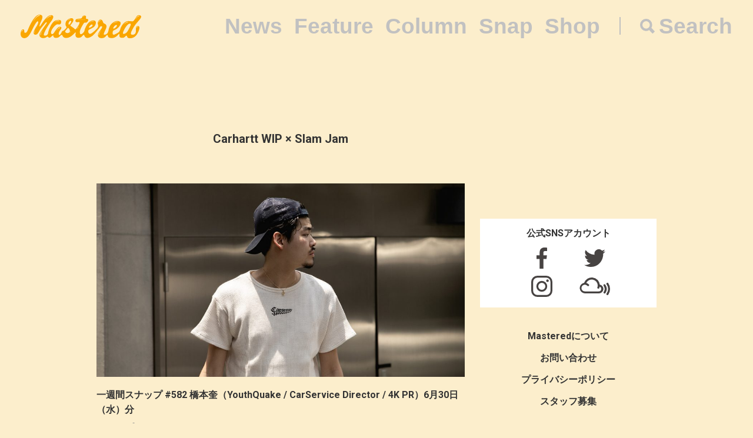

--- FILE ---
content_type: text/css
request_url: https://mastered.jp/wp-content/themes/mastered/style.css?ver=4.9.26
body_size: 1135
content:
/*
Theme Name: Mastered 2021
Theme URI:
Author: FiNGAHOLiC, Green Ghost
Author URI: https://green-ghost.com/
Description: WordPress Theme for mastered.jp
Version: 1.1
License:
License URI:
Tags:
Text Domain:
*/

.pc_display { display: block !important; }
.sp_display { display: none !important; }

@media only screen and (max-width: 767px) {
.pc_display { display: none !important; }
.sp_display { display: block !important; }
}
/* talk */
.talk {
  margin: 32px 0;
}

.talk .talk-ItemList {
  margin-top: 32px;
}

.talk .talk-ItemList .talk-balloonWrapper {
  display: -webkit-box;
  display: -ms-flexbox;
  display: flex;
}

.talk .talk-ItemList .talk-balloonWrapper.right {
  -webkit-box-orient: horizontal;
  -webkit-box-direction: reverse;
  -ms-flex-direction: row-reverse;
  flex-direction: row-reverse;
}

.talk-icon {
  flex: 0 0 50px;
}

.talk-icon img {
  width: 50px;
  height: auto;
  border-radius: 50%;
}

.talk .talk-ItemList .talk-balloonWrapper .talk-textContentsWrapper {
  margin-left: 12px;
}

.talk-balloonWrapper.right .talk-textContentsWrapper {
  margin-right: 12px;
}

.talk-balloonWrapper.left .talk-name {
  text-align: left;
  font-size: 14px;
  line-height: 1.33;
}

.talk-balloonWrapper.right .talk-name {
  text-align: right;
  font-size: 14px;
  line-height: 1.33;
}

.talk-fw-b {
  font-weight: 700;
}

.talk-comment {
  display: inline-block;
  position: relative;
  margin: 10px 10px 0 0;
  padding: 20px;
  border-radius: 12px;
  background: #f5f5f5;
  font-size: 15px;
}

.talk-balloonWrapper.left .talk-comment:after {
  content: "";
  display: inline-block;
  position: absolute;
  top: 0;
  left: -19px;
  border: 8px solid transparent;
  border-right: 18px solid #f5f5f5;
  -ms-transform: rotate(35deg);
  -webkit-transform: rotate(35deg);
  transform: rotate(35deg);
}

.talk-ItemList .talk-balloonWrapper.right .talk-comment:after {
  content: "";
  position: absolute;
  top: 0;
  right: -19px;
  border: 8px solid transparent;
  border-left: 18px solid #f5f5f5;
  -ms-transform: rotate(-35deg);
  -webkit-transform: rotate(-35deg);
  transform: rotate(-35deg);
}

.talk-ItemList .talk-textContentsWrapper .talk-comment .talk-textItem {
  font-size: 16px;
  word-wrap: break-word;
  word-break: break-word;
}

.talk-ItemList .talk-textContentsWrapper .talk-comment .talk-td_weight {
  font-weight: 700;
}

.talk-ItemList .talk-textContentsWrapper .talk-comment .talk-td-color {
  background: -webkit-gradient(linear, left top, left bottom, color-stop(80%, transparent), color-stop(0, #f8e81c));
  background: linear-gradient(transparent 80%, #f8e81c 0);
  font-weight: 700;
}

/* square */

.talk-icon-sq {
  display:-webkit-box;
  display:-ms-flexbox;
  display:flex;
  -webkit-box-align: center;
  -ms-flex-align: center;
  align-items: center;
  text-align: center;
  flex: 0 0 70px;
}

.talk-icon-sq img {
  width: 70px;
  height: auto;
  border-radius: 10%;
  margin-bottom: 30px;
}

.talk-comment-sq {
  display: inline-block;
  position: relative;
  margin: 10px 10px 0 0;
  padding: 20px;
  border-radius: 12px;
  background: #f5f5f5;
  font-size: 15px;
}

.talk-balloonWrapper.left .talk-comment-sq {
  position: relative;
  display: inline-block;
  margin: 1.5em 0 1.5em 15px;
  padding: 7px 10px;
  min-width: 120px;
  max-width: 100%;
  color: #555;
  font-size: 16px;
  background: #FFF;
  border: 3px solid #eee;
  box-sizing: border-box;
}

.talk-balloonWrapper.left .talk-comment-sq:before {
  content: "";
  position: absolute;
  top: 50%;
  left: -24px;
  margin-top: -12px;
  border: 12px solid transparent;
  border-right: 12px solid #FFF;
  z-index: 2;
}

.talk-balloonWrapper.left .talk-comment-sq:after {
  content: "";
  position: absolute;
  top: 50%;
  left: -30px;
  margin-top: -14px;
  border: 14px solid transparent;
  border-right: 14px solid #eee;
  z-index: 1;
}

.talk-balloonWrapper.right .talk-comment-sq {
  position: relative;
  display: inline-block;
  margin: 1.5em 15px 1.5em 0;
  padding: 7px 10px;
  min-width: 120px;
  max-width: 100%;
  color: #555;
  font-size: 16px;
  background: #FFF;
  border: solid 3px #eee;
  box-sizing: border-box;
}

.talk-balloonWrapper.right .talk-comment-sq:before {
  content: "";
  position: absolute;
  top: 50%;
  right: -24px;
  margin-top: -12px;
  border: 12px solid transparent;
  border-left: 12px solid #FFF;
  z-index: 2;
}

.talk-balloonWrapper.right .talk-comment-sq:after {
  content: "";
  position: absolute;
  top: 50%;
  right: -30px;
  margin-top: -14px;
  border: 14px solid transparent;
  border-left: 14px solid #eee;
  z-index: 1;
}

.talk-ItemList .talk-textContentsWrapper .talk-comment-sq .talk-textItem {
  font-size: 16px;
  word-wrap: break-word;
  word-break: break-word;
}

.talk-textContentsWrapper .talk-comment-sq .talk-td_weight {
  font-weight: 700;
}

.talk-textContentsWrapper .talk-comment-sq .talk-td-color {
  background: -webkit-gradient(linear, left top, left bottom, color-stop(80%, transparent), color-stop(0, #f8e81c));
  background: linear-gradient(transparent 80%, #f8e81c 0);
  font-weight: 700;
}

@media (min-width: 768px) {
  .talk {
    margin: 32px 20px;
  }

  .talk-ItemList .talk-textContentsWrapper .talk-comment .talk-textItem {
    font-size: 18px;
  }

  .talk-ItemList .talk-textContentsWrapper .talk-comment-sq .talk-textItem {
    font-size: 18px;
  }
}

/* // talk */


--- FILE ---
content_type: application/javascript; charset=utf-8
request_url: https://mastered.jp/wp-content/plugins/contact-form-7/includes/js/scripts.js?ver=4.8-dev
body_size: 1873
content:
(function ($) {

  'use strict';

  if (typeof _wpcf7 === 'undefined' || _wpcf7 === null) {
    return;
  }

  _wpcf7 = $.extend({
    inputs: []
  }, _wpcf7);

  window.mastered = window.mastered || {};

  $(function () {

    window.mastered.getContactFormElement = function (isFirst) {
      var $form = $('div.wpcf7 > form');

      if (!isFirst) {
        _wpcf7.clearResponse($form);
      }

      var postId = $form.find('input[name="_wpcf7"]').val();
      if (!$.isNumeric(postId)) {
        return;
      }

      $form.off('submit.contactform').on('submit.contactform', function (event) {
        if (typeof window.FormData !== 'function') {
          return;
        }

        var formData = new FormData(this);

        _wpcf7.clearResponse($form);

        $form.find('[aria-invalid]').attr('aria-invalid', 'false');
        $form.find('.ajax-loader').addClass('is-active');

        $.ajax({
          type: 'POST',
          url: _wpcf7.apiSettings.root +
          'contact-form-7/v1/contact-forms/' + postId + '/feedback',
          data: formData,
          dataType: 'json',
          processData: false,
          contentType: false
        }).done(function (data, status, xhr) {
          _wpcf7.ajaxSuccess(data, status, xhr, $form);
        }).fail(function (xhr, status, error) {
          // error
        });

        event.preventDefault();
      });

      $form.find('.wpcf7-submit').after('<span class="ajax-loader"></span>');

      _wpcf7.toggleSubmit($form);
    };

    window.mastered.getContactFormElement(true);

  });

  _wpcf7.ajaxSuccess = function (data, status, xhr, $form) {
    var detail = {
      id: $(data.into).attr('id'),
      status: data.status,
      inputs: []
    };

    $.each($form.serializeArray(), function (i, field) {
      if ('_wpcf7' == field.name) {
        detail.contactFormId = field.value;
      } else if ('_wpcf7_version' == field.name) {
        detail.pluginVersion = field.value;
      } else if ('_wpcf7_locale' == field.name) {
        detail.contactFormLocale = field.value;
      } else if ('_wpcf7_unit_tag' == field.name) {
        detail.unitTag = field.value;
      } else if ('_wpcf7_container_post' == field.name) {
        detail.containerPostId = field.value;
      } else if (field.name.match(/^_/)) {
        // do nothing
      } else {
        detail.inputs.push(field);
      }
    });

    _wpcf7.clearResponse($form);

    var $responseOutput = $form.find('.js-form-response');
    var $responseOutputMessage = $responseOutput.find('.js-form-response__message');

    $form.removeClass('invalid spam sent failed');

    switch (data.status) {
      case 'validation_failed':
        $.each(data.invalidFields, function (i, n) {
          _wpcf7.notValidTip($(n.into, $form), n.message);
          $form.find(n.into).find('[aria-invalid]').attr('aria-invalid', 'true');
        });

        $responseOutputMessage.addClass('u-cl--red');

        $form.addClass('invalid');

        _wpcf7.triggerEvent(data.into, 'invalid', detail);

        break;
      case 'mail_sent':
        $responseOutputMessage.addClass('u-cl--brand-primary');

        $form.addClass('sent');

        if (data.onSentOk) {
          $.each(data.onSentOk, function (i, n) {
            eval(n)
          });
        }

        _wpcf7.triggerEvent(data.into, 'mailsent', detail);

        break;
      case 'mail_failed':
      default:
        $responseOutputMessage.addClass('u-cl--red');

        $form.addClass('failed');

        _wpcf7.triggerEvent(data.into, 'mailfailed', detail);
    }

    if (data.onSubmit) {
      $.each(data.onSubmit, function (i, n) {
        eval(n)
      });
    }

    // 追従ナビ位置をアップデート
    if (window.mastered && window.mastered.onResize) {
      window.mastered.onResize();
    }

    _wpcf7.triggerEvent(data.into, 'submit', detail);

    if ('mail_sent' == data.status) {
      $form.each(function () {
        this.reset();
      });
    }

    $responseOutputMessage.append(data.message);
    $responseOutput.show();
    $responseOutput.attr('role', 'alert');
  };

  _wpcf7.triggerEvent = function (target, name, detail) {
    var $target = $(target);

    /* DOM event */
    var event = new CustomEvent('wpcf7' + name, {
      bubbles: true,
      detail: detail
    });

    $target.get(0).dispatchEvent(event);

    /* jQuery event */
    $target.trigger('wpcf7:' + name, detail);
    $target.trigger(name + '.wpcf7', detail); // deprecated
  };

  _wpcf7.toggleSubmit = function ($form) {
    var $submit = $form.find('input:submit');

    if (!$submit.length) {
      return;
    }

    $submit.removeAttr('disabled');
  };

  _wpcf7.notValidTip = function (target, message) {
    var $target = $(target);
    var $parent = $target.closest('.c-form__item');

    $parent.find('.c-form__item__parts.error').remove();
    $parent.append('<div class="c-form__item__parts error"><p class="c-p u-cl--red">' + message + '</p></div>');
  };

  _wpcf7.clearResponse = function ($form) {
    var $responseOutput = $form.find('.js-form-response');
    var $responseOutputMessage = $responseOutput.find('.js-form-response__message');

    $responseOutput.hide().removeAttr('role');
    $responseOutputMessage.empty();

    var wpcf7Classes = [
      'u-cl--brand-primary',
      'u-cl--red'
    ];

    $responseOutputMessage.removeClass(wpcf7Classes.join(' '));

    $form.find('.c-form__item__parts.error').remove();
    $form.find('.ajax-loader').removeClass('is-active');
  };
})(jQuery);

/*
 * Polyfill for Internet Explorer
 * See https://developer.mozilla.org/en-US/docs/Web/API/CustomEvent/CustomEvent
 */
(function () {
  if (typeof window.CustomEvent === "function") return false;
  function CustomEvent(event, params) {
    params = params || {bubbles: false, cancelable: false, detail: undefined};
    var evt = document.createEvent('CustomEvent');
    evt.initCustomEvent(event,
      params.bubbles, params.cancelable, params.detail);
    return evt;
  }

  CustomEvent.prototype = window.Event.prototype;
  window.CustomEvent = CustomEvent;
})();


